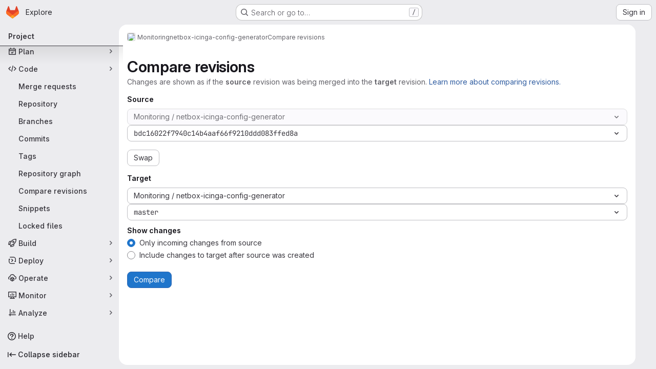

--- FILE ---
content_type: text/javascript; charset=utf-8
request_url: https://gitlab.fem-net.de/assets/webpack/pages.projects.compare.index.7cd5b7e8.chunk.js
body_size: 169
content:
(this.webpackJsonp=this.webpackJsonp||[]).push([["pages.projects.compare.index"],{202:function(e,s,p){p("HVBj"),p("tGlJ"),e.exports=p("BBLL")},BBLL:function(e,s,p){"use strict";p.r(s);var a=p("ya70");Object(a.a)()}},[[202,"runtime","main","commons-pages.projects-pages.projects.activity-pages.projects.alert_management.details-pages.project-3888eb97","commons-pages.projects.compare.index-pages.projects.compare.rapid_diffs-pages.projects.compare.show"]]]);
//# sourceMappingURL=pages.projects.compare.index.7cd5b7e8.chunk.js.map